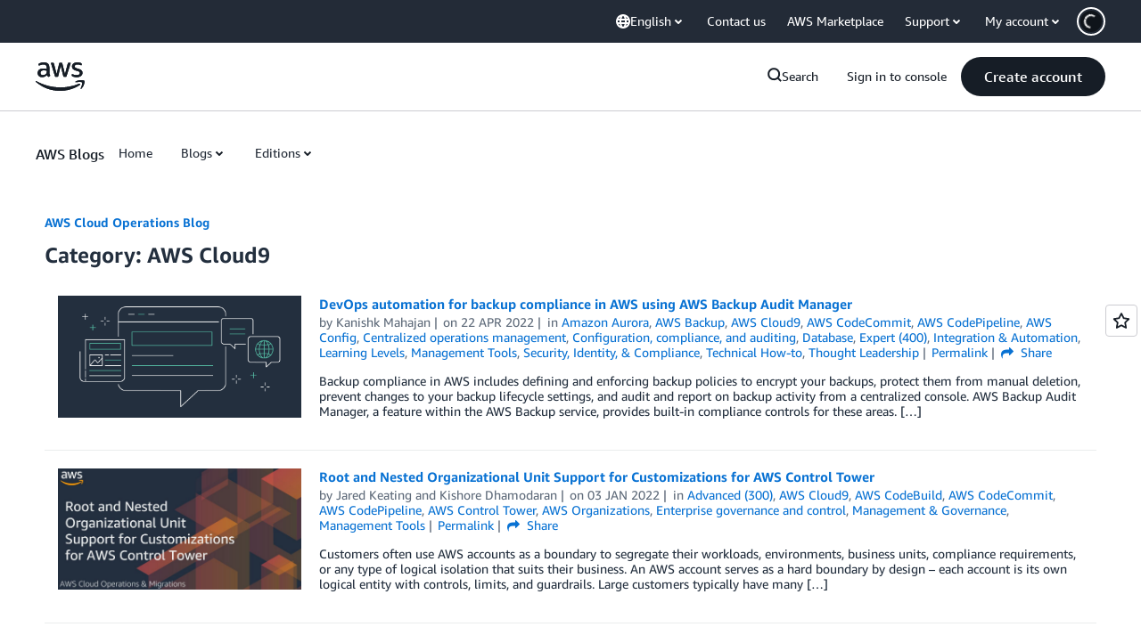

--- FILE ---
content_type: text/html;charset=UTF-8
request_url: https://amazonwebservicesinc.tt.omtrdc.net/m2/amazonwebservicesinc/ubox/raw?mboxPC=1768615258844-264621&mboxSession=1768615258843-87876&uniq=1768615259286-89374
body_size: -91
content:
{"url":"/en_US/optimization_testing/ccba-footer/master","campaignId":"610677","environmentId":"350","userPCId":"1768615258844-264621.44_0"}